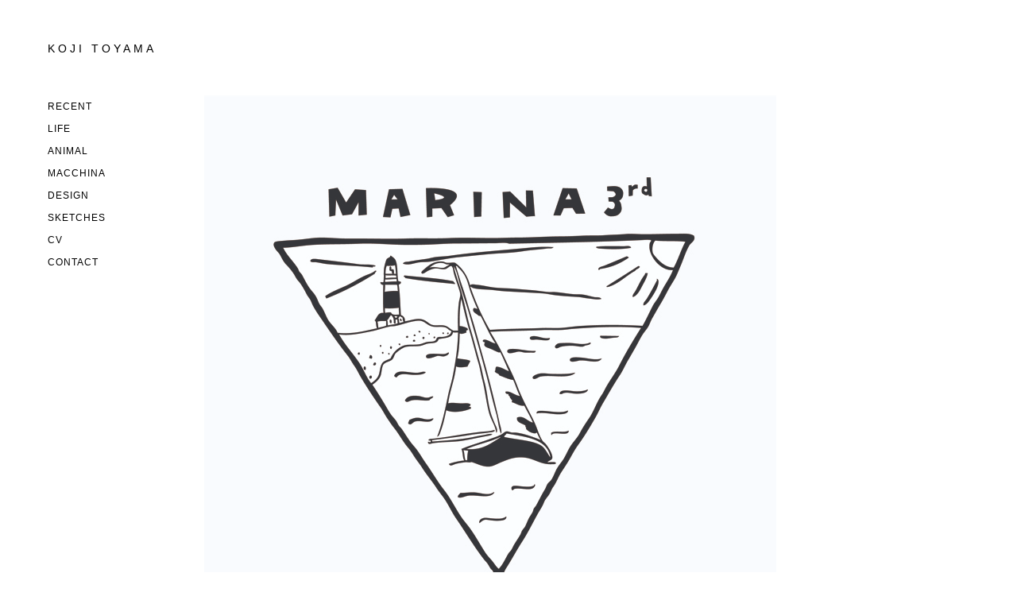

--- FILE ---
content_type: text/html
request_url: http://www.kojitoyama.com/A_RECENT/recent15.html
body_size: 8930
content:
<!DOCTYPE html PUBLIC "-//W3C//DTD XHTML 1.0 Transitional//EN" "http://www.w3.org/TR/xhtml1/DTD/xhtml1-transitional.dtd">
<html xmlns="http://www.w3.org/1999/xhtml">
<head>
<meta http-equiv="Content-Type" content="text/html; charset=UTF-8" />
<title>KOJI TOYAMA</title>
<style type="text/css">
.body table tr td {
	font-family: Arial, Helvetica, sans-serif;
	font-size: 12px;
	letter-spacing: 1px;
}
body {
	margin-left: 50px;
	margin-top: 50px;
}
#h1 {
	font-family: Arial, Helvetica, sans-serif;
	font-size: 14px;
	font-style: normal;
	letter-spacing: 4px;
}
a:link {
	color: #000;
	text-decoration: none;
}
a:visited {
	text-decoration: none;
	color: #CCC;
}
a:hover {
	text-decoration: none;
	color: #FF0;
}
a:active {
	text-decoration: none;
}
#footer {
	font-family: Arial, Helvetica, sans-serif;
	font-size: 10px;
	letter-spacing: 1px;
}
</style>
<link href="../menu.css" rel="stylesheet" type="text/css" />
</head>

<body class="body">
<table width="983" height="864" border="0">
  <tr>
    <td width="3" height="32" rowspan="2" align="left" valign="top"><img src="../spacer.gif" width="1" height="50" /><br /></td>
    <td width="193" height="32" align="left" valign="top" class="title" id="h1">KOJI TOYAMA</td>
    <td colspan="4">&nbsp;</td>
  </tr>
  <tr>
    <td height="27" colspan="5" class="hr"><img src="../spacer.gif" width="1" height="1" /><img src="../spacer.gif" width="1" height="1" /><img src="../spacer.gif" width="969" height="25" /></td>
  </tr>
  <tr>
    <td height="579" colspan="2" align="left" valign="top"><ul class="dropdown">
      <li><a href="#">RECENT</a>
        <ul>
          <li><a href="http://www.kojitoyama.com/A_RECENT/recent1.html">1</a></li>
          <li><a href="http://www.kojitoyama.com/A_RECENT/recent2.html">2</a></li>
          <li><a href="http://www.kojitoyama.com/A_RECENT/recent3.html">3</a></li>
          <li><a href="http://www.kojitoyama.com/A_RECENT/recent4.html">4</a></li>
          <li><a href="http://www.kojitoyama.com/A_RECENT/recent5.html">5</a></li>
          <li><a href="http://www.kojitoyama.com/A_RECENT/recent6.html">6</a></li>
          <li><a href="http://www.kojitoyama.com/A_RECENT/recent7.html">7</a></li>
          <li><a href="http://www.kojitoyama.com/A_RECENT/recent8.html">8</a></li>
          <li><a href="http://www.kojitoyama.com/A_RECENT/recent9.html">9</a></li>
          <li><a href="http://www.kojitoyama.com/A_RECENT/recent10.html">10</a></li>
          <li><a href="http://www.kojitoyama.com/A_RECENT/recent11.html">11</a></li>
          <li><a href="http://www.kojitoyama.com/A_RECENT/recent12.html">12</a></li>
          <li><a href="http://www.kojitoyama.com/A_RECENT/recent13.html">13</a></li>
          <li><a href="http://www.kojitoyama.com/A_RECENT/recent14.html">14</a></li>
          <li><a href="http://www.kojitoyama.com/A_RECENT/recent15.html">15</a></li>
          <li><a href="http://www.kojitoyama.com/A_RECENT/recent16.html">16</a></li>
          <li><a href="http://www.kojitoyama.com/A_RECENT/recent17.html">17</a></li>
          <li><a href="http://www.kojitoyama.com/A_RECENT/recent18.html">18</a></li>
          <li><a href="http://www.kojitoyama.com/A_RECENT/recent19.html">19</a></li>
          <li><a href="http://www.kojitoyama.com/A_RECENT/recent20.html">20</a></li>
          <li><a href="http://www.kojitoyama.com/A_RECENT/recent21.html">21</a></li>
          <li><a href="http://www.kojitoyama.com/A_RECENT/recent22.html">22</a></li>
        </ul>
      </li>
      <li><a href="#">LIFE</a>
        <ul>
          <li><a href="http://www.kojitoyama.com/B_LIFE/life1.html">1</a></li>
          <li><a href="http://www.kojitoyama.com/B_LIFE/life2.html">2</a></li>
          <li><a href="http://www.kojitoyama.com/B_LIFE/life3.html">3</a></li>
          <li><a href="http://www.kojitoyama.com/B_LIFE/life4.html">4</a></li>
          <li><a href="http://www.kojitoyama.com/B_LIFE/life5.html">5</a></li>
          <li><a href="http://www.kojitoyama.com/B_LIFE/life6.html">6</a></li>
          <li><a href="http://www.kojitoyama.com/B_LIFE/life7.html">7</a></li>
          <li><a href="http://www.kojitoyama.com/B_LIFE/life8.html">8</a></li>
          <li><a href="http://www.kojitoyama.com/B_LIFE/life9.html">9</a></li>
          <li><a href="http://www.kojitoyama.com/B_LIFE/life10.html">10</a></li>
          <li><a href="http://www.kojitoyama.com/B_LIFE/life11.html">11</a></li>
          <li><a href="http://www.kojitoyama.com/B_LIFE/life12.html">12</a></li>
          <li><a href="http://www.kojitoyama.com/B_LIFE/life13.html">13</a></li>
          <li><a href="http://www.kojitoyama.com/B_LIFE/life14.html">14</a></li>
          <li><a href="http://www.kojitoyama.com/B_LIFE/life15.html">15</a></li>
          <li><a href="http://www.kojitoyama.com/B_LIFE/life16.html">16</a></li>
        </ul>
      </li>
      <li><a href="#">ANIMAL</a>
        <ul>
          <li><a href="http://www.kojitoyama.com/C_ANIMAL/animal1.html">1</a></li>
          <li><a href="http://www.kojitoyama.com/C_ANIMAL/animal2.html">2</a></li>
          <li><a href="http://www.kojitoyama.com/C_ANIMAL/animal3.html">3</a></li>
          <li><a href="http://www.kojitoyama.com/C_ANIMAL/animal4.html">4</a></li>
          <li><a href="http://www.kojitoyama.com/C_ANIMAL/animal5.html">5</a></li>
          <li><a href="http://www.kojitoyama.com/C_ANIMAL/animal6.html">6</a></li>
        </ul>
      </li>
      <li><a href="#">MACCHINA</a>
        <ul>
          <li><a href="http://www.kojitoyama.com/D_MACCHINA/macchina1.html">1</a></li>
          <li><a href="http://www.kojitoyama.com/D_MACCHINA/macchina2.html">2</a></li>
          <li><a href="http://www.kojitoyama.com/D_MACCHINA/macchina3.html">3</a></li>
          <li><a href="http://www.kojitoyama.com/D_MACCHINA/macchina4.html">4</a></li>
          <li><a href="http://www.kojitoyama.com/D_MACCHINA/macchina5.html">5</a></li>
          <li><a href="http://www.kojitoyama.com/D_MACCHINA/macchina6.html">6</a></li>
          <li><a href="http://www.kojitoyama.com/D_MACCHINA/macchina7.html">7</a></li>
          <li><a href="http://www.kojitoyama.com/D_MACCHINA/macchina8.html">8</a></li>
          <li><a href="http://www.kojitoyama.com/D_MACCHINA/macchina9.html">9</a></li>
          <li><a href="http://www.kojitoyama.com/D_MACCHINA/macchina10.html">10</a></li>
          <li><a href="http://www.kojitoyama.com/D_MACCHINA/macchina11.html">11</a></li>
          <li><a href="http://www.kojitoyama.com/D_MACCHINA/macchina12.html">12</a></li>
          <li><a href="http://www.kojitoyama.com/D_MACCHINA/macchina13.html">13</a></li>
        </ul>
      </li>
      <li><a href="#">DESIGN</a>
        <ul>
          <li><a href="http://www.kojitoyama.com/E_DESIGN/design1.html">1</a></li>
          <li><a href="http://www.kojitoyama.com/E_DESIGN/design2.html">2</a></li>
          <li><a href="http://www.kojitoyama.com/E_DESIGN/design3.html">3</a></li>
          <li><a href="http://www.kojitoyama.com/E_DESIGN/design4.html">4</a></li>
          <li><a href="http://www.kojitoyama.com/E_DESIGN/design5.html">5</a></li>
        </ul>
      </li>
      <li><a href="#">SKETCHES</a>
        <ul>
          <li><a href="http://www.kojitoyama.com/F_SKETCHES/sketches1.html">1</a></li>
          <li><a href="http://www.kojitoyama.com/F_SKETCHES/sketches2.html">2</a></li>
          <li><a href="http://www.kojitoyama.com/F_SKETCHES/sketches3.html">3</a></li>
          <li><a href="http://www.kojitoyama.com/F_SKETCHES/sketches4.html">4</a></li>
          <li><a href="http://www.kojitoyama.com/F_SKETCHES/sketches5.html">5</a></li>
          <li><a href="http://www.kojitoyama.com/F_SKETCHES/sketches6.html">6</a></li>
          <li><a href="http://www.kojitoyama.com/F_SKETCHES/sketches7.html">7</a></li>
          <li><a href="http://www.kojitoyama.com/F_SKETCHES/sketches8.html">8</a></li>
          <li><a href="http://www.kojitoyama.com/F_SKETCHES/sketches9.html">9</a></li>
        </ul>
      </li>
      <li><a href="#">CV</a><a href="#"></a> </li>
      <li><a href="mailto:forzacivetta@mac.com">CONTACT</a><a href="#"></a> </li>
    </ul></td>
    <td colspan="3" align="center" valign="middle"><img src="15_Marina3rd_final.jpg" width="720" height="720" /></td>
    <td width="50" colspan="-4"><img src="../spacer.gif" width="50" height="720" /></td>
  </tr>
  <tr>
    <td height="54" colspan="2" align="left" valign="top"><img src="../spacer.gif" width="200" height="50" /></td>
    <td width="18" align="center" valign="middle"><a href="recent14.html">&lt;&lt;</a></td>
    <td width="678" align="center" valign="middle">SANDINISTA</td>
    <td width="18" align="center" valign="middle"><a href="recent16.html">&gt;&gt;</a></td>
    <td>&nbsp;</td>
  </tr>
  <tr>
    <td colspan="2" align="left" valign="bottom" id="footer">&copy; 2013 Koji Toyama</td>
    <td colspan="4">&nbsp;</td>
  </tr>
</table>
<p>&nbsp;</p>
<p class="dropdown">&nbsp;</p>
</body>
</html>


--- FILE ---
content_type: text/css
request_url: http://www.kojitoyama.com/menu.css
body_size: 1306
content:
ul.dropdown {
	background-color: #FFF;
	margin: 0px;
	padding: 0px;
	float: left;
	list-style-image: none;
	list-style-type: none;
	width: 90px;
	position: relative;
	text-align: left;
}
ul.dropdown li {
	font-family: Arial, Helvetica, sans-serif;
	font-size: 12px;
	color: #000;
	text-decoration: none;
	margin: 0px;
	padding-top: 7px;
	padding-bottom: 7px;
	padding-left: 7px;
	list-style-image: none;
	list-style-type: none;
	padding-right: 7px;
	letter-spacing: 1px;
}
ul.dropdown ul {
	font-family: Arial, Helvetica, sans-serif;
	font-size: 12px;
	color: #000;
	text-decoration: none;
	padding: 0px;
	list-style-image: none;
	list-style-type: none;
	visibility: hidden;
	position: absolute;
	margin: 0px;
	left: 90px;
	overflow: hidden;
	width: 30px;
	top: 0px;
	clip: rect(auto,auto,auto,auto);
	letter-spacing: 1px;
	text-align: center;
}
ul.dropdown a:link {
	font-family: Arial, Helvetica, sans-serif;
	font-size: 12px;
	color: #000;
	text-decoration: none;
	letter-spacing: 1px;
}
ul.dropdown a:visited {
	font-family: Arial, Helvetica, sans-serif;
	font-size: 12px;
	color: #000;
	text-decoration: none;
	letter-spacing: 1px;
}
ul.dropdown li:hover {
	font-family: Arial, Helvetica, sans-serif;
	background-color: #FF0;
	position: relative;
}
ul.dropdown li:hover > ul {
	visibility: visible;
}
